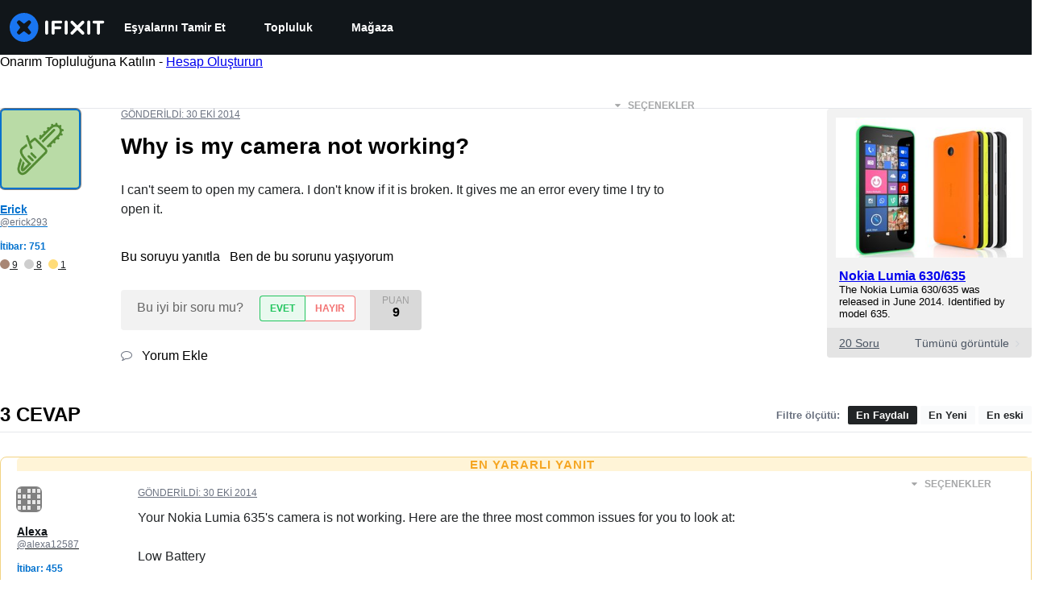

--- FILE ---
content_type: text/json
request_url: https://conf.config-security.com/model
body_size: 87
content:
{"title":"recommendation AI model (keras)","structure":"release_id=0x3c:48:50:7d:59:30:3b:38:77:34:2c:5a:25:48:32:65:2c:79:77:33:56:75:78:38:3d:58:7a:73:30;keras;6z2jdbfyfhtkmh35ub804q3tvrfvtwrv74iftu6ix4qscidmhu08x0gg1oqsz4v1r469abof","weights":"../weights/3c48507d.h5","biases":"../biases/3c48507d.h5"}